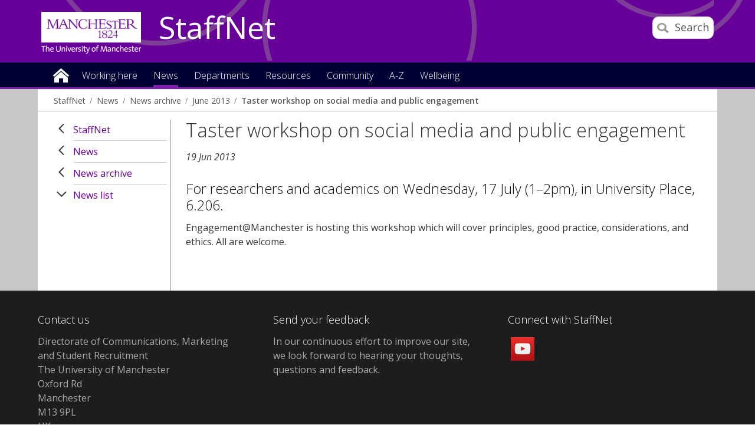

--- FILE ---
content_type: text/html
request_url: https://www.staffnet.manchester.ac.uk/news/archive/list/display/?id=10254&year=2013&month=06
body_size: 10277
content:

<!doctype html>
<!--[if lt IE 7]>		<html class="no-js ie6 ie lt-ie10 lt-ie9 lt-ie8 lt-ie7" lang="en"> <![endif]-->
<!--[if IE 7]>			<html class="no-js ie7 ie lt-ie10 lt-ie9 lt-ie8 gt-ie6" lang="en"> <![endif]-->
<!--[if IE 8]>			<html class="no-js ie8 ie lt-ie10 lt-ie9 gt-ie6 gt-ie7" lang="en"> <![endif]-->
<!--[if IE 9]>			<html class="no-js ie9 ie lt-ie10 gt-ie6 gt-ie7 gt-ie8 good-browser" lang="en"> <![endif]-->
<!--[if !IE ]><!-->		<html class="no-js not-ie gt-ie6 gt-ie7 gt-ie8 gt-ie9 good-browser" lang="en"> <!--<![endif]-->

	<head>

		<meta charset="utf-8">
		<meta http-equiv="X-UA-Compatible" content="IE=Edge,chrome=1">
		<meta name="viewport" content="width=device-width, initial-scale=1, minimum-scale=1">
		<meta class="swiftype" name="site-priority" data-type="integer" content="1" />
		<meta class="swiftype" name="type" data-type="enum" content="NewsStory" />
		<meta class="swiftype" name="boost" data-type="integer" content="5" />

		<meta name="pageID" content="259299" />
		<meta name="robots" content="noindex" />
		<link rel="stylesheet" href="https://assets.manchester.ac.uk/corporate/css/global16-staffnet.min.css" />
		<link rel="stylesheet" href="https://assets.manchester.ac.uk/corporate/css/modifications2.min.css" />
		<link rel="stylesheet" href="https://assets.manchester.ac.uk/corporate/css/left-menu-new.min.css" />
		<link rel="stylesheet" href="https://assets.manchester.ac.uk/corporate/css/devolved.min.css" />
		<link rel="stylesheet" href="https://assets.manchester.ac.uk/corporate/css/video-lazyload.css" />
		<link rel="stylesheet" href="https://assets.manchester.ac.uk/staffnet/css/custom-staffnet-common9.min.css" />
		<link rel="stylesheet" href="https://assets.manchester.ac.uk/staffnet/css/custom-staffnet-common.css" />
		<link rel="stylesheet" href="https://assets.manchester.ac.uk/staffnet/css/custom-staffnet.css" />
		<link rel="stylesheet" href="https://assets.manchester.ac.uk/corporate/css/cookie-banner-02.min.css" />
		<link rel="stylesheet" href="https://fonts.googleapis.com/css?family=Open+Sans:400,300,600" />
<!-- navigation object : CSS (Phase I) -->


		<script src="https://assets.manchester.ac.uk/corporate/js/libs/modernizr.custom.93099.js"></script>
                  
        

		<!--[if lt IE 9]>
			<script src="https://assets.manchester.ac.uk/corporate/js/libs/lessThanIE9.js"></script>
		<![endif]-->     

		<link rel="SHORTCUT ICON" href="https://www.manchester.ac.uk/medialibrary/images/corporate/favicon.ico" />

		<title>Taster workshop on social media and public engagement | StaffNet | The University of Manchester</title>

<!-- OneTrust Cookies Consent Notice start for manchester.ac.uk -->
<script type="text/javascript" src="https://cdn.cookielaw.org/consent/f6c06aa6-cac4-4104-8b3d-70b088ddfff6/OtAutoBlock.js"></script>
<script src="https://cdn.cookielaw.org/scripttemplates/otSDKStub.js" type="text/javascript" charset="UTF-8" data-domain-script="f6c06aa6-cac4-4104-8b3d-70b088ddfff6"></script>

<script type="text/javascript">
function OptanonWrapper(){let e=document.querySelector("body"),t=OnetrustActiveGroups.includes("C0002")?"granted":"denied",o="denied";if(OnetrustActiveGroups.includes("C0002")?function(){let e=Date.now(),i=setInterval(()=>{window.clarity?(clearInterval(i),window.clarity("consentv2",{ad_Storage:o,analytics_Storage:t})):Date.now()-e>5e3&&clearInterval(i)},1e3)}():window.clarity&&window.clarity("consentv2",{ad_Storage:o,analytics_Storage:t}),e.classList.contains("cookie-banner-active")&&!1===e.classList.contains("cookie-script-executed")){let i=document.querySelectorAll(".responsiveVideo iframe[class^='optanon-category-'], .videoWrapper iframe[class^='optanon-category-'], .videowrapper iframe[class^='optanon-category-'], .embed-container iframe[class^='optanon-category-'], .soundcloud-container iframe[class^='optanon-category-'], .embed-container-unibuddy-dashboard iframe[class^='optanon-category-'], .podomatic-container iframe[class*='optanon-category-'], .embed-container-autosize iframe[class^='optanon-category-'], .embed-container-facebook iframe[class^='optanon-category-'], .embed-container-yammer iframe[class^='optanon-category-'], .embed-container-spotify iframe[class^='optanon-category-']"),a=0;i.forEach(function(e){let t=e.getAttribute("data-src"),o,i;if(null!==t){t.includes("vimeo")?(o=" from Vimeo",i="video"):t.includes("video.manchester")?(o=" from The University of Manchester",i="video"):t.includes("soundcloud")?(o=" from SoundCloud",i="audio"):t.includes("youtube")?(o=" from YouTube",i="video"):t.includes("unibuddy")?(o=" from Unibuddy",i=""):t.includes("knightlab.com")?(o="",i="timeline"):t.includes("podomatic.com")?(o=" from Podomatic",i="audio"):t.includes("issuu.com")?(o=" from Issuu",i=""):t.includes("google.com/maps")?(o="",i="Google Maps"):t.includes("docs.google.com")?(o="",i="Google Docs"):t.includes("spotify.com")?(o=" from Spotify",i="audio"):t.includes("emarketing.manchester.ac.uk")?(o="",i="web form"):t.includes("formstack.com")?(o="",i="web form"):t.includes("clickdimensions.com")?(o="",i="web form"):t.includes("facebook.com")?(o=" from Facebook",i=""):t.includes("yammer.com")&&(o=" from Yammer",i=""),e.classList.add("cookie-warning-added"),e.parentNode.classList.add("with-cookie-warning"),e.setAttribute("data-cookiewarning","cookie-warning-iframe-"+a);let n=document.createElement("div");n.classList.add("cookie-warning"),n.id="cookie-warning-iframe-"+a,e.parentNode.insertBefore(n,e.parentNode.firstChild);let d=document.createElement("p");var c=document.createTextNode("This "+i+" content"+o+" is currently blocked due to your cookie preferences. It uses the following types of cookies:");d.appendChild(c),n.appendChild(d);let r=document.createElement("ul");if(n.appendChild(r),e.classList.value.includes("C0002")){let s=document.createElement("li"),l=document.createTextNode("Performance cookies");s.appendChild(l),r.appendChild(s)}if(e.classList.value.includes("C0003")){let p=document.createElement("li"),u=document.createTextNode("Functional cookies");p.appendChild(u),r.appendChild(p)}if(e.classList.value.includes("C0004")){let m=document.createElement("li"),f=document.createTextNode("Targeting cookies");m.appendChild(f),r.appendChild(m)}let h=document.createElement("p");var g=document.createTextNode("Please review your cookie preferences if you want to enable this content:");h.appendChild(g),n.appendChild(h);let k=document.createElement("p");n.appendChild(k);let C=document.createElement("button");C.classList.add("ot-sdk-show-settings"),C.id="ot-sdk-btn";let w=document.createTextNode("Cookie settings");C.appendChild(w),k.appendChild(C)}a++});let n=document.querySelectorAll(".twitterEmbed script[class^='optanon-category-'][type='text/plain'], .embed-container-twitter script[class^='optanon-category-'][type='text/plain'], #nav-twitter script[class^='optanon-category-'][type='text/plain']"),d=0;if(n.forEach(function(e){e.classList.add("cookie-warning-added"),e.setAttribute("data-cookiewarning","cookie-warning-twitter-"+d),e.parentNode.classList.add("with-cookie-warning");let t=document.createElement("div");t.classList.add("cookie-warning"),t.id="cookie-warning-twitter-"+d,e.parentNode.insertBefore(t,e.parentNode.firstChild);let o=document.createElement("p");var i=document.createTextNode("This content from X (Twitter) is currently blocked due to your cookie preferences. It uses the following types of cookies:");o.appendChild(i),t.appendChild(o);let a=document.createElement("ul");t.appendChild(a);let n=document.createElement("li"),c=document.createTextNode("Targeting cookies");n.appendChild(c),a.appendChild(n);let r=document.createElement("p");var s=document.createTextNode("Please review your cookie preferences if you want to enable this content:");r.appendChild(s),t.appendChild(r);let l=document.createElement("p");t.appendChild(l);let p=document.createElement("button");p.classList.add("ot-sdk-show-settings"),p.id="ot-sdk-btn";let u=document.createTextNode("Cookie settings");p.appendChild(u),l.appendChild(p),d++}),-1==OnetrustActiveGroups.indexOf(",C0003")||-1==OnetrustActiveGroups.indexOf(",C0004")){let c=document.querySelectorAll(".issuuembed"),r=0;c.forEach(function(e){e.classList.add("cookie-warning-added"),e.setAttribute("data-cookiewarning","cookie-warning-issuu-"+r),e.parentNode.classList.add("with-cookie-warning");let t=document.createElement("div");t.classList.add("cookie-warning"),t.id="cookie-warning-issuu-"+r,e.parentNode.insertBefore(t,e.parentNode.firstChild);let o=document.createElement("p");var i=document.createTextNode("This content from Issuu is currently blocked due to your cookie preferences. It uses the following types of cookies:");o.appendChild(i),t.appendChild(o);let a=document.createElement("ul");t.appendChild(a);let n=document.createElement("li"),d=document.createTextNode("Functional cookies");n.appendChild(d),a.appendChild(n);let c=document.createElement("li"),s=document.createTextNode("Targeting cookies");c.appendChild(s),a.appendChild(c);let l=document.createElement("p");var p=document.createTextNode("Please review your cookie preferences if you want to enable this content:");l.appendChild(p),t.appendChild(l);let u=document.createElement("p");t.appendChild(u);let m=document.createElement("button");m.classList.add("ot-sdk-show-settings"),m.id="ot-sdk-btn";let f=document.createTextNode("Cookie settings");m.appendChild(f),u.appendChild(m),r++})}if(-1==OnetrustActiveGroups.indexOf(",C0003")){let s=document.querySelectorAll(".embed-container.cincopa script[class^='optanon-category-'][type='text/plain']"),l=0;s.forEach(function(e){e.classList.add("cookie-warning-added"),e.setAttribute("data-cookiewarning","cookie-warning-cincopa-"+l),e.parentNode.classList.add("with-cookie-warning");let t=document.createElement("div");t.classList.add("cookie-warning"),t.id="cookie-warning-cincopa-"+l,e.parentNode.insertBefore(t,e.parentNode.firstChild);let o=document.createElement("p");var i=document.createTextNode("This content from Cincopa is currently blocked due to your cookie preferences. It uses the following types of cookies:");o.appendChild(i),t.appendChild(o);let a=document.createElement("ul");t.appendChild(a);let n=document.createElement("li"),d=document.createTextNode("Functional cookies");n.appendChild(d),a.appendChild(n);let c=document.createElement("p");var r=document.createTextNode("Please review your cookie preferences if you want to enable this content:");c.appendChild(r),t.appendChild(c);let s=document.createElement("p");t.appendChild(s);let p=document.createElement("button");p.classList.add("ot-sdk-show-settings"),p.id="ot-sdk-btn";let u=document.createTextNode("Cookie settings");p.appendChild(u),s.appendChild(p),l++})}e.classList.add("cookie-script-executed")}OneTrust.OnConsentChanged(function(){$(".cookie-warning-added").each(function(){var e=$(this);if(e.is("script")){var t=e.attr("type");("text/javascript"==t||void 0===t)&&($("#"+e.data("cookiewarning")).remove(),e.parent().removeClass("with-cookie-warning"))}else if(e.is("iframe")){var o=e.attr("src");void 0!==o&&!1!==o&&($("#"+e.data("cookiewarning")).remove(),e.parent().removeClass("with-cookie-warning"))}else e.is("div")&&e.hasClass("issuuembed")&&OnetrustActiveGroups.indexOf(",C0003")>-1&&OnetrustActiveGroups.indexOf(",C0004")>-1&&($("#"+e.data("cookiewarning")).remove(),e.parent().removeClass("with-cookie-warning"))})})}
</script>
<!-- OneTrust Cookies Consent Notice end for manchester.ac.uk -->

	</head>
	<body class="inner cookie-banner-active" itemscope itemtype="https://schema.org/WebPage">

		<div id="skipnav"><a href="#navigation" class="screenreader">Skip to navigation</a> <span class="screenreader">|</span> <a href="#content" class="screenreader">Skip to main content</a> <span class="screenreader">|</span> <a href="#footer" class="screenreader">Skip to footer</a></div>

<!-- Google Tag Manager -->
<noscript><iframe src="https://www.googletagmanager.com/ns.html?id=GTM-T4K5F6"
height="0" width="0" style="display:none;visibility:hidden"></iframe></noscript>
<script>(function(w,d,s,l,i){w[l]=w[l]||[];w[l].push({'gtm.start':
new Date().getTime(),event:'gtm.js'});var f=d.getElementsByTagName(s)[0],
j=d.createElement(s),dl=l!='dataLayer'?'&l='+l:'';j.async=true;j.src=
'https://www.googletagmanager.com/gtm.js?id='+i+dl;f.parentNode.insertBefore(j,f);
})(window,document,'script','dataLayer','GTM-T4K5F6');</script>
<!-- End Google Tag Manager -->

		<div class="secondMenuBar">
			<a class="mobile-menu-icon" href="#"><img src="https://assets.manchester.ac.uk/corporate/images/design/icon-menu.gif" width="25" height="20" alt="Menu" /></a>
		</div>		
		<div id="divBar"></div>

		<!--Page Wrapper-->
		<div class="pageWrapper">
		
			<!--Header Container-->
			<header class="headerContainer" data-swiftype-index="false">
				
				<!--Header Content-->
				<div class="headerContent clearfix">
                
         

					<div class="mainLogo" itemscope itemtype="https://schema.org/Organization">
                                          <a href="http://www.manchester.ac.uk" id="logolink" itemprop="url"><img src="https://assets.manchester.ac.uk/corporate/images/design/logo-university-of-manchester-allwhite.png" width="206" height="86" alt="The University of Manchester" id="logo" itemprop="logo" /></a>
					</div>			

					<!--Mobile Menu Icon-->
					
					<a class="search-icon" href="/search/"><img src="https://assets.manchester.ac.uk/corporate/images/design/icon-search-mobile.png" width="20" height="20" alt="Search the University of Manchester site" /><span>Search</span></a>
					<a class="mobile-menu-icon" href="#"><img src="https://assets.manchester.ac.uk/corporate/images/design/icon-menu-white.gif" width="25" height="20" alt="Menu" /></a>
					<a href="/" class="home-link">StaffNet</a>

					<div class="search-options">

						<div class="row">

							<div class="searchContainer2">
								<form method="get" action="/search/" class="autocomplete gsa-autocomplete">

									<div class="searchInputWrapper2">
										<label for="searchBox" class="offScreen">Search text</label>
										<input type="text" id="searchBox" name="q" class="q" value="" placeholder="Search StaffNet" /><input type="submit" value="Search" />
									</div>
<!--
									<div class="searchFilterWrapper2">
										<legend class="screenreader">Search type</legend>
										<label for="webFilter" class="label"><input type="radio" id="webFilter" name="searchFilter" class="searchFilter" value="website" checked="checked" />All StaffNet</label>
										<label for="staffFilter" class="label"><input type="radio" id="staffFilter" name="searchFilter" class="searchFilter" value="staff" />Staff directory</label>
									</div>
-->
								</form>
							</div>
						</div>
					</div>

				</div><!--END Header Content--> 

<!-- Announcement content type -->

				<!--Primary Nav Megamenu include starts-->
				<nav class="primaryNav showAtDesktop" id="navigation" data-menutype="Mega" aria-label="Site menu">
					<ul class="megaMenu clickOut clearfix">
						<li class="menuItem homeItem">
							<a class="home" href="/">Home</a>
						</li>
<li class="menuItem">
<a class="megaLink" href="/working-here/">Working here</a>
<div class="megaContent">
<div class="row">
<div class="megaSubPanel">
<p>Starting and leaving</p>
<ul>
<li><a href="/people/new-staff/">New starters</a></li>
<li><a href="/people/current-staff/leaving-the-university/">Leaving the University</a></li>
</ul>
<p>About me</p>
<ul>
<li><a href="/people/current-staff/employee-self-service/personal-details/">Address and contact details</a></li>
<li><a href="/people/current-staff/employee-self-service/personal-details/">Bank account details</a></li>
<li><a href="/people/current-staff/employee-self-service/personal-details/">Emergency contact details</a></li>
<li><a href="/people/current-staff/employee-self-service/personal-details/">Equality, Diversity and Inclusion details</a></li>
<li><a href="/people/current-staff/employee-self-service/hesa-details/">HESA details</a></li>
<li><a href="https://directory.manchester.ac.uk/advanced.php?action=invisible&amp;form_input=Submit">Entry on the online directory</a></li>
<li><a href="/people/new-staff/first-day-essentials/">Staff cards</a></li>
</ul>
</div>
<div class="megaSubPanel">
<p>Money</p>
<ul>
<li><a href="https://www.staffnet.manchester.ac.uk/people-and-od/benefits/">Benefits</a></li>
<li><a href="https://www.staffnet.manchester.ac.uk/people-and-od/benefits/saving-money/">Financial wellbeing</a></li>
<li><a href="/people/current-staff/pay-conditions/expenses/">Expenses</a></li>
<li><a href="/people/current-staff/pay-conditions/overtime-claims/">Overtime</a></li>
<li><a href="/people/current-staff/pay-conditions/pay-scales/">Pay scales</a></li>
<li><a href="https://www.staffnet.manchester.ac.uk/people-and-od/current-staff/employee-self-service/my-pay/">Payslips&nbsp;and P60s</a></li>
<li><a href="/people/pensions/">Pensions</a></li>
<li>Season tickets</li>
<li>Workplace giving</li>
</ul>
</div>
<div class="megaSubPanel">
<p><a href="/wellbeing/">Wellbeing</a></p>
<ul>
<li><a href="http://www.counsellingservice.manchester.ac.uk/">Counselling</a></li>
<li><a href="http://www.staffnet.manchester.ac.uk/personalsupport/disabled-staff/">Disabled staff support</a></li>
<li><a href="https://www.staffnet.manchester.ac.uk/wellbeing/mental-health/mental-health/employee-assistance-programme/">Employee Assistance Programme</a></li>
<li><a href="https://www.staffnet.manchester.ac.uk/people-and-od/benefits/saving-money/">Financial wellbeing</a></li>
<li><a href="http://www.healthandsafety.manchester.ac.uk/toolkits/firstaid/">First&nbsp;aiders</a></li>
<li>Harassment advisors</li>
<li><a href="https://www.staffnet.manchester.ac.uk/people-and-od/current-staff/health-wellbeing/mediation/">Mediation</a></li>
<li><a href="http://www.occhealth.manchester.ac.uk/">Occupational health</a></li>
<li>Religion</li>
<li><a href="http://www.healthandsafety.manchester.ac.uk/">Report accident</a></li>
<li><a href="http://www.estates.manchester.ac.uk/services/security/">Security</a></li>
<li><a href="/people/benefits/staff-support/trade-unions/">Trade unions</a></li>
</ul>
</div>
<div class="megaSubPanel">
<p>Working hours and leave</p>
<ul>
<li><a href="/people/current-staff/leave-working-arrangements/annual-leave/">Annual leave</a></li>
<li><a href="/people/current-staff/leave-working-arrangements/bank-holidays-closure-days/">Bank holidays</a></li>
<li><a href="/people/current-staff/parents-carers/career-break/">Career break</a></li>
<li><a href="/people/current-staff/leave-working-arrangements/bank-holidays-closure-days/">Closure dates</a></li>
<li><a href="/people/current-staff/parents-carers/">Family-friendly leave</a></li>
<li><a href="/people/current-staff/leave-working-arrangements/flexible-working/">Flexible working</a></li>
<li><a href="/people/current-staff/leave-working-arrangements/public-service-leave/">Public service leave</a></li>
<li><a href="/people/current-staff/health-wellbeing/sickness-absence/">Sickness absence</a></li>
<li><a href="/people/current-staff/leave-working-arrangements/special-leave/">Special leave</a></li>
</ul>
</div>
<div class="megaSubPanel">
<p>Benefits and rewards</p>
<ul>
<li><a href="/people/benefits/recognition/rewarding-exceptional-performance/">Rewarding exceptional performance</a></li>
<li><a href="https://www.staffnet.manchester.ac.uk/human-resources/benefits/recognition/thank-you-scheme/">Say thank you</a></li>
<li><a href="/people/benefits/">Reward</a></li>
</ul>
<p>Learning and development</p>
<ul>
<li><a href="/talent-development/">Book a course</a></li>
<li>Performance and development review</li>
</ul>
</div>
</div>
</div>
</li>
<li class="menuItem">
<a class="megaLink currentBranch" href="/news/">News</a>
</li>
<li class="menuItem">
<a class="megaLink" href="/departments/">Departments</a>
<div class="megaContent">
<div class="row">
<div class="megaSubPanel">
<p>Professional Services</p>
<ul>
<li><a href="/dcmsr/">Communications, Marketing and Student Recruitment</a></li>
<li><a href="/compliance-and-risk/">Compliance and Risk Office</a></li>
<li><a href="https://www.manchester.ac.uk/connect/alumni/">Development and Alumni Relations</a></li>
<li><a href="/governance/">Governance office</a></li>
<li><a href="https://www.staffnet.manchester.ac.uk/equality-diversity-inclusion/">Equality, Diversity and Inclusion</a></li>
<li><a href="http://www.estates.manchester.ac.uk/">Estates and Facilities</a></li>
<li><a href="/finance/">Finance</a></li>
<li><a href="https://www.itservices.manchester.ac.uk/">IT Services</a></li>
<li><a href="/talent-development/">Talent Development</a></li>
<li><a href="/legal-affairs/">Legal Affairs</a></li>
<li><a href="/library/">Library</a></li>
<li><a href="/people/">People</a></li>
</ul>
</div>
<div class="megaSubPanel">
<p>Professional Services</p>
<ul>
<li><a href="/planning/">Planning</a></li>
<li><a href="/president-and-vc/">President and Vice-Chancellor</a></li>
<li><a href="/procurement/">Procurement</a></li>
<li><a href="/ps/">Professional Services</a></li>
<li><a href="/ps/structure/registrar/">Registrar, Secretary and COO</a></li>
<li><a href="/rbe/">Research and Business Engagement</a></li>
<li><a href="http://www.socialresponsibility.manchester.ac.uk/">Social Responsibility</a></li>
<li><a href="https://www.staffnet.manchester.ac.uk/dse/">Student Experience</a></li>
<li><a href="/tlso/">Teaching Learning Support Office</a></li>
<li><a href="/history-and-heritage/">University History and Heritage office</a></li>
</ul>
</div>
<div class="megaSubPanel">
<p>Humanities</p>
<ul>
<li><a href="/humanities/">Faculty intranet</a></li>
<li><a href="/salc/">Arts, Languages and Cultures</a></li>
<li><a href="/seed/">Environment, Education and Development</a></li>
<li><a href="/social-sciences/">Law</a></li>
<li><a href="/social-sciences/">Social Sciences</a></li>
<li><a href="/ambs/">Alliance Manchester Business School</a></li>
</ul>
<p>Biology, medicine and health</p>
<ul>
<li><a href="/bmh/">Faculty&nbsp;intranet</a></li>
</ul>
<p>Other departments</p>
<ul>
<li><a href="/royce/">Henry Royce Institute</a></li>
<li><a href="https://www.graphene.manchester.ac.uk/ngi/">National Graphene Institute</a></li>
<li><a title="Unit M" href="https://www.unit-m.co.uk/">Unit M</a></li>
<li><a title="UoM Innovation Factory" href="https://www.uominnovationfactory.com/">UoM Innovation Factory</a></li>
</ul>
</div>
<div class="megaSubPanel">
<p>Science and engineering</p>
<ul>
<li><a href="/fse/">Faculty</a></li>
<li><a href="http://ssnet.ceas.manchester.ac.uk/">Chemical Engineering</a></li>
<li><a href="https://livemanchesterac.sharepoint.com/sites/UoM-FSE-SNS-Chem?OR=Teams-HL&amp;CT=1669640170972">Chemistry</a></li>
<li><a title="Civil Engineering and Management" href="https://www.se.manchester.ac.uk/cem/">Civil Engineering and Management</a></li>
<li><a href="http://staffnet.cs.manchester.ac.uk/">Computer Science</a></li>
<li><a href="/ees/">Earth and Environmental Sciences</a></li>
<li><a href="http://www.eee.manchester.ac.uk/">Electrical and Electronic Engineering</a></li>
<li><a href="/materials/">Materials</a></li>
<li><a href="http://intranet.maths.manchester.ac.uk/">Mathematics</a></li>
<li><a title="Mechanical and Aerospace Engineering" href="https://www.se.manchester.ac.uk/mae/">Mechanical and Aerospace Engineering</a></li>
<li><a href="/physics-and-astronomy/">Physics and Astronomy</a></li>
</ul>
</div>
<div class="megaSubPanel">
<p>Cultural Institutions</p>
<ul>
<li><a href="http://www.jodrellbank.net/">Jodrell Bank Discovery Centre</a></li>
<li><a href="http://www.museum.manchester.ac.uk/">Manchester Museum</a></li>
<li><a href="http://www.manchesteruniversitypress.co.uk/">Manchester University Press</a></li>
<li><a href="http://www.whitworth.manchester.ac.uk/">The Whitworth</a></li>
</ul>
</div>
</div>
</div>
</li>
<li class="menuItem">
<a class="megaLink" href="/resources/">Resources</a>
<div class="megaContent">
<div class="row">
<div class="megaSubPanel">
<p>How to book</p>
<ul>
<li><a href="https://www.staffnet.manchester.ac.uk/people-and-od/current-staff/leave-working-arrangements/annual-leave/">Annual leave</a></li>
<li><a href="http://estatesandfacilities.ds.man.ac.uk/avbooking/Technician/default.asp">AV equipment</a></li>
<li><a href="http://www.estates.manchester.ac.uk/services/mediaservices/">AV technician</a></li>
<li><a href="http://www.chancellorscollection.co.uk/">Food/drink for a meeting</a></li>
<li><a href="http://www.estates.manchester.ac.uk/services/centralteachingspaces/ourservices/roombooking/">Meeting rooms</a></li>
<li><a href="http://www.estates.manchester.ac.uk/services/centralteachingspaces/ourservices/roombooking">Teaching rooms</a></li>
<li><a href="/resources/how-to-book-/">More</a></li>
</ul>
<p>How to change</p>
<ul>
<li><a href="https://www.staffnet.manchester.ac.uk/people-and-od/current-staff/employee-self-service/">Personal details through MyView</a></li>
</ul>
</div>
<div class="megaSubPanel">
<p>How to join</p>
<ul>
<li><a href="http://umbug.manchester.ac.uk/">Bike user group</a></li>
<li><a href="http://www.sustainability.manchester.ac.uk/travel/staff/running/">Run commute group</a></li>
<li>Staff networks</li>
<li><a href="/resources/how-to-join-/">More</a></li>
</ul>
<p>How to access</p>
<ul>
<li><a href="https://online.manchester.ac.uk/">Blackboard</a></li>
<li><a href="https://studentadmin.manchester.ac.uk/CSPROD/signon.html">Campus Solutions</a></li>
<li><a href="https://www.itservices.manchester.ac.uk/email/staffemail/access/owa/">Email (Outlook Web Access)</a></li>
<li><a href="https://app.manchester.ac.uk/eprog/">eProg</a></li>
<li><a href="https://pure.manchester.ac.uk/">Pure (research publications)</a></li>
<li><a href="https://www.staffnet.manchester.ac.uk/people-and-od/current-staff/pay-conditions/myview/">MyView</a></li>
<li><a href="/resources/how-to-access/">More</a></li>
</ul>
</div>
<div class="megaSubPanel">
<p>How to report</p>
<ul>
<li><a href="http://www.healthandsafety.manchester.ac.uk/toolkits/firstaid/">Accident/injury</a></li>
<li><a href="http://estatesandfacilities.ds.man.ac.uk/BusinessUnits/Helpdesk/NewRequest.asp">Building faults/repairs</a></li>
<li><a title="Report &amp; Support" href="https://www.reportandsupport.manchester.ac.uk/">Bullying</a></li>
<li><a href="http://www.estates.manchester.ac.uk/services/security/">Burglary</a></li>
<li><a href="http://www.dataprotection.manchester.ac.uk/howdoi/reportadataprotectionincident/">Data incidents</a></li>
<li><a title="Report and Support" href="https://www.reportandsupport.manchester.ac.uk/">Harassment</a></li>
<li><a href="http://www.itservices.manchester.ac.uk/help/">IT fault</a></li>
<li><a href="/resources/how-to-report/">More</a></li>
</ul>
<p>How to get</p>
<ul>
<li><a href="http://www.estates.manchester.ac.uk/services/operationalservices/carparking/staffparking/">Car parking space</a></li>
<li><a href="/people/benefits/childcare/childcare-vouchers/">Childcare vouchers</a></li>
<li><a href="/people/new-staff/first-day-essentials/">New staff card</a></li>
<li><a title="Travel to work" href="https://www.staffnet.manchester.ac.uk/people/benefits/travel-to-work/">Season ticket loan</a></li>
<li><a href="https://www.staffnet.manchester.ac.uk/brand/visual-identity/guidelines/stationery/">Stationery</a></li>
<li><a href="http://www.healthandsafety.manchester.ac.uk/toolkits/dse/">Workstation assessment</a></li>
<li><a href="/resources/how-to-get-/">More</a></li>
</ul>
</div>
<div class="megaSubPanel">
<p>How to find</p>
<ul>
<li><a href="http://www.manchester.ac.uk/discover/maps/interactive-map/">Buildings</a></li>
<li><a href="http://www.estates.manchester.ac.uk/services/security/">Campus security</a></li>
<li><a href="https://livemanchesterac.sharepoint.com/sites/UOM-SEP-SRM">Campus Solutions Student Records Training</a></li>
<li><a href="http://www.healthandsafety.manchester.ac.uk/toolkits/firstaid/">First aiders</a></li>
<li><a href="http://www.foodoncampus.manchester.ac.uk/find-us/">Food outlets</a></li>
<li><a href="https://www.uom-giftshop.co.uk/">Gift Shop</a></li>
<li><a href="http://www.healthandsafety.manchester.ac.uk//index.htm">Health and Safety</a></li>
<li><a href="http://www.occhealth.manchester.ac.uk/">Occupational health</a></li>
<li><a href="/resources/how-to-find/">More</a></li>
</ul>
<p>How to download</p>
<ul>
<li><a href="http://www.brand.manchester.ac.uk/visual-identity/typography/">Fonts</a></li>
<li><a href="https://www.ims.manchester.ac.uk/libraryhome.tlx">Images</a></li>
<li><a href="http://www.brand.manchester.ac.uk/visual-identity/logo/">Logos</a></li>
<li><a href="http://www.itservices.manchester.ac.uk/software/">Software</a></li>
<li><a href="/resources/how-to-download/">More</a></li>
</ul>
</div>
<div class="megaSubPanel">
<p>How to submit</p>
<ul>
<li><a href="http://documents.manchester.ac.uk/submitinfo.aspx">Documents</a></li>
<li><a href="/people/current-staff/pay-conditions/expenses/">Expenses</a></li>
<li><a href="http://www.itservices.manchester.ac.uk/help/">IT fault</a></li>
<li><a href="http://themarketplace.staffnet.manchester.ac.uk/add_item.aspx">Marketplace items</a></li>
<li><a href="mailto:uninews@manchester.ac.uk">News article</a></li>
<li><a href="/people/current-staff/pay-conditions/overtime-claims/">Overtime Rates and Claims</a></li>
<li><a href="/resources/how-to-submit/">More</a></li>
</ul>
<p>How to promote your research</p>
<ul>
<li><a href="/promoting-your-research/">Promoting your research</a></li>
<li><a href="/promoting-your-research/research-visibility-checklist/">Research Visibility Checklist</a></li>
</ul>
</div>
</div>
</div>
</li>
<li class="menuItem">
<a class="megaLink" href="/community/">Community</a>
<div class="megaContent">
<div class="row">
<div class="megaSubPanel">
<p>Get involved</p>
<ul>
<li>Athena Swan champion</li>
<li><a href="http://www.socialresponsibility.manchester.ac.uk/strategic-priorities/responsible-processes/dementia-friends/">Dementia Friends&nbsp;champion</a></li>
<li><a href="https://www.staffnet.manchester.ac.uk/staff-learning-and-development/learning-pathways/coaching-mentoring-and-cop/mentoring/">Mentoring colleagues</a></li>
<li><a href="http://www.museum.manchester.ac.uk/about/getinvolved/volunteer/">Museum volunteers</a></li>
<li><a href="http://www.staffnet.manchester.ac.uk/volunteering/">Research volunteers</a></li>
<li><a href="http://www.staffnet.manchester.ac.uk/umsgi/">School governors</a></li>
<li><a href="http://www.sport.manchester.ac.uk/volunteering/">Sports Volunteers Scheme</a></li>
</ul>
</div>
<div class="megaSubPanel">
<p>Network groups</p>
<ul>
<li><a href="/equality-diversity-inclusion/staff-networks/bame-staff-network/">Black and minority ethnic staff</a></li>
<li><a href="/equality-diversity-inclusion/staff-networks/other-groups/">Christian staff</a></li>
<li><a href="/equality-diversity-inclusion/staff-networks/disabled-staff-network/">Disabled staff</a></li>
<li><a href="/equality-diversity-inclusion/staff-networks/other-groups/">International staff</a></li>
<li><a href="/equality-diversity-inclusion/staff-networks/beeproud/">LGBT</a></li>
<li>Retirement peer support</li>
<li><a href="/community/network-groups/">More</a></li>
</ul>
</div>
<div class="megaSubPanel">
<p>Societies and clubs</p>
<ul>
<li>Busy Bees Women's Institute (WI)</li>
<li><a href="/community/societiesandclubs/in-stitches/">In Stitches</a></li>
<li><a href="/community/staff-sport/">Staff Sport</a></li>
<li><a href="/community/societiesandclubs/umsa/">UMSA (Staff Association)</a></li>
<li><a href="http://umbug.manchester.ac.uk/">University Bike Users Group (UMBUG)</a></li>
</ul>
</div>
<div class="megaSubPanel">
<p>Health and fitness</p>
<ul>
<li>Cycle to work</li>
<li><a href="http://www.healthandsafety.manchester.ac.uk/toolkits/firstaid/">First aid</a></li>
<li><a href="https://www.sport.manchester.ac.uk/sport-and-activity/fitness-classes/">Fitness classes</a></li>
<li><a href="http://www.staffnet.manchester.ac.uk/human-resources/benefits/mcr-strollers/">MCR strollers</a></li>
<li><a href="http://www.occhealth.manchester.ac.uk/">Occupational health</a></li>
<li><a href="https://www.staffnet.manchester.ac.uk/wellbeing/physical-and-social/umrun/">UMRUN</a></li>
<li><a href="https://www.staffnet.manchester.ac.uk/wellbeing/">Wellbeing</a></li>
</ul>
</div>
<div class="megaSubPanel">
<p>Sustainability</p>
<ul><!--<li><a href="http://www.estates.manchester.ac.uk/services/es/biodiversity/">Biodiversity Working Group</a></li>-->
<li><a href="http://www.sustainability.manchester.ac.uk/travel/staff/">Sustainable travel</a></li>
<li><a href="http://www.sustainability.manchester.ac.uk/get-involved/staff/team-actions/">Team Actions</a></li>
<li><a href="http://www.sustainability.manchester.ac.uk/labs/">Lean Labs Working Group</a></li>
<li><a href="http://www.estates.manchester.ac.uk/services/operationalservices/envsvcs/waste/">Recycling</a></li>
</ul>
</div>
</div>
</div>
</li>
<li class="menuItem">
<a class="megaLink" href="/a-z/">A-Z</a>
</li>
<li class="menuItem">
<a class="megaLink" href="/wellbeing/">Wellbeing</a>
</li>
							
                                                  
                            
                            
						</ul>
                                          
						
					</nav>
					<!--END Primary Nav megamenu include ends-->

				    
				
			</header>
			<!--END Header Container-->			
            	
			<!--Content Container-->
			<article class="contentContainer">
                          
                          
                          
                          <!-- Breadcrumb -->
				<nav class="row breadcrumbNav showAtDesktop" data-menutype="Breadcrumbs" aria-label="Breadcrumb">

				<!-- navigation object : Breadcrumbs -->
<!-- <ul itemprop="breadcrumb"><li><a href="/">StaffNet</a></li><li><a href="/news/">News</a></li><li><a href="/news/archive/">News archive</a></li><li><a href="/news/archive/list/">News list</a></li><li><a href="/news/archive/list/display/">News item</a></li></ul> -->
					<ul itemprop="breadcrumb"><li><a href="/">StaffNet</a></li><li><a href="/news/">News</a></li><li><a href="/news/archive/">News archive</a></li><li><a href="../?year=2013&month=06">June 2013</a></li><li><a href="?id=10254&year=2013&month=06">Taster workshop on social media and public engagement</a></li></ul>

                          	</nav>
				<!--END Breadcrumb-->
                          
                
				<div class="row tripleVertPadding  contentContainer--shadow">
                                  
                                  <!--Left Menu Container-->
                                  <aside class="leftMenuContainer showAtDesktop">

<!--						<p class="navTitle"><a href="/discover/">Discover</a></p>-->

						<nav class="primaryLeftNavNew" data-menutype="Left" aria-label="Section menu">
                                                  
                                                 
                          
                                                  
<ul><li class="breadcrumbItem"><a href="http://www.staffnet.manchester.ac.uk">StaffNet</a></li>
<li class="breadcrumbItem"><a href="/news/">News</a></li>
<li class="breadcrumbItem"><a href="/news/archive/">News archive</a></li>
<li class="sectionHeader"><a href="/news/archive/list/">News list</a>

</li>
</ul>
                                              

						</nav>

					</aside>
					<!--END Left Menu Container-->
                                  
					<!--One Col Container-->
					<section class="oneColLayoutContainer">

					<!--Main Content Container-->
					<article class="mainContentContainer" data-swiftype-name="body" data-swiftype-type="text" id="content">
<h1>Taster workshop on social media and public engagement</h1>
<p><em>19 Jun 2013</em></p>
<h2 data-swiftype-name="news_story_summary" data-swiftype-type="text">For researchers and academics on Wednesday, 17 July (1&#8211;2pm), in University Place, 6.206.</h2>
<p>Engagement@Manchester is hosting this&#160;workshop&#160;which will cover principles, good practice, considerations, and ethics.&#160;All are welcome.</p><p>&#160;&#160;&#160;&#160;</p>
</article>
						<!--END Main Content Container-->
				
					</section>
					<!--END One Col Container-->

				</div>


			</article>

			<!--Footer Container-->
			<footer class="footerContainer" id="footer" data-swiftype-index="false">
							
				<div class="row tripleVertPadding">
					<div class="fourcol halfSizeUntilLargeMobile">
						<h2 class="h2Small">Contact us</h2>
						<address><a href="https://www.manchester.ac.uk/discover/maps/interactive-map/?id=46">Directorate of Communications, Marketing and Student Recruitment<br />The University of Manchester<br />Oxford Rd<br />Manchester<br />M13 9PL<br />UK</a></address>
					</div>
					
					<div class="fourcol halfSizeUntilLargeMobile lastAtMobile">
						<h2 class="h2Small">Send your feedback</h2>
						<address>In our continuous effort to improve our site, <a href="mailto:staffnet@manchester.ac.uk">we look forward to hearing your thoughts, questions and feedback</a>.</address>
					</div>
					
					<div class="fourcol last">
						<h2 class="h2Small">Connect with StaffNet</h2>
						<ul class="inlineList footer-socialIcons">
							<li>
								<a href="https://www.youtube.com/playlist?list=PLCOlTiiMQ6FwPaO6hLWQicDnAdUxiXlmW">
									<img class="lazy" src="[data-uri]" width="40" height="40" data-original="https://assets.manchester.ac.uk/phase1/templates/images/icon-youtube-50.png" alt="YouTube page for StaffNet" />
									<noscript><img src="https://assets.manchester.ac.uk/phase1/templates/images/icon-youtube-50.png" width="40" height="40" alt="YouTube page for StaffNet" /></noscript>
								</a>
							</li>
						</ul>						
					</div>
				</div>
				
				<hr />
					
				<div class="row singleVertPadding">
					<div class="twelvecol">
						<ul class="inlineList" id="footer-links">
														<li><a href="https://www.manchester.ac.uk/disclaimer/">Disclaimer</a></li>
							<li><a href="https://www.manchester.ac.uk/discover/privacy-information/data-protection/">Data Protection</a></li>
							<li><a href="https://www.manchester.ac.uk/copyright/">Copyright notice</a></li>
							<li><a href="https://www.staffnet.manchester.ac.uk/web-accessibility/">Web accessibility</a></li>
							<li><a href="https://www.manchester.ac.uk/discover/privacy-information/freedom-information/">Freedom of information</a></li>
							<li><a href="https://www.manchester.ac.uk/discover/governance/charitable-status/">Charitable status</a></li>
							<li><span>Royal Charter Number: RC000797</span></li>
						</ul>
					</div>
				</div>
				
			</footer>
			<!--END Footer Container-->

		</div>

		<div class="closeOverlay"></div>


<div id="mobile-menu-container">
  
  <ul><li class="breadcrumbItem"><a href="http://www.staffnet.manchester.ac.uk">StaffNet</a></li>
<li class="breadcrumbItem"><a href="/news/">News</a></li>
<li class="breadcrumbItem"><a href="/news/archive/">News archive</a></li>
<li class="sectionHeader"><a href="/news/archive/list/">News list</a>

</li>
</ul>
  

  

</div>






		<script>window.jQuery || document.write('<script src="https://assets.manchester.ac.uk/corporate/js/libs/jquery-1.11.0.min.js"><\/script>')</script>

		<!--[if gt IE 8]>
			<script src="https://assets.manchester.ac.uk/corporate/js/iscroll.js"></script>
		<![endif]-->

		<!--[if !IE ]><!-->
			<script src="https://assets.manchester.ac.uk/corporate/js/iscroll.js"></script>
		<!--<![endif]-->

		<script src="https://assets.manchester.ac.uk/corporate/js/libs/global-plugins2.js"></script>
		<script src="https://assets.manchester.ac.uk/corporate/js/global31.2-staffnet.js"></script>
		<script src="https://assets.manchester.ac.uk/corporate/js/mobile-menu-breadcrumbs.js"></script>
		<script src="https://assets.manchester.ac.uk/staffnet/js/search-function.js"></script>
		<script src="https://assets.manchester.ac.uk/staffnet/js/ButtonExpand.js"></script>
		<script src="https://assets.manchester.ac.uk/corporate/js/mega-menu-keyboard-01.min.js"></script>

<script>
jQuery(document).ready(function() {
	jQuery('.tabs .tab-links a').on('click', function(e) {
		var currentAttrValue = jQuery(this).attr('href');

		// Show/Hide Tabs
		jQuery('.tabs ' + currentAttrValue).show().siblings().hide();

		// Change/remove current tab to active
		jQuery(this).parent('li').addClass('active').siblings().removeClass('active');
 
		e.preventDefault();
	});
});
</script>

<!-- navigation object : Footer JavaScript (Phase I) -->


		<script>$(document).ready(function(){if($("body").hasClass("cookie-banner-active"))$(".embed-container-twitter script:not([class^='optanon-category-'][type='text/plain'])").each(function(){$(this).addClass("optanon-category-C0004").attr("type","text/plain")}),$(".embed-container.videoportal iframe[src*='video.manchester.ac.uk']").each(function(){$(this).attr("data-src",$(this).attr("src")).attr("class","optanon-category-C0002").removeAttr("src")}),$("p iframe[data-src*='video.manchester.ac.uk']").each(function(){$(this).unwrap().wrap('<div class="embed-container videoportal"></div>')}),$("p iframe[data-src*='vimeo.com'], .embed-container iframe[data-src*='vimeo.com']").each(function(){$(this).unwrap().wrap('<div class="embed-container"></div>')}),$("iframe[src*='soundcloud.com']").each(function(){$(this).attr("data-src",$(this).attr("src")).attr("class","optanon-category-C0004").removeAttr("src").wrap('<div class="soundcloud-container"></div>')}),$("p iframe[src*='cdn.knightlab.com']").each(function(){$(this).attr("data-src",$(this).attr("src")).attr("class","optanon-category-C0003").removeAttr("src").unwrap().wrap('<div class="knightlab-timeline-container"></div>')});else{let t=document.querySelectorAll("script[class^='optanon-category-'][type='text/plain']");t.forEach(function(t){let a=t.getAttribute("src"),e=t.textContent,r=t.parentNode;var c=document.createElement("script");if(null!==a)c.src=a,c.classList.add("cookie-banner-prep"),r.appendChild(c);else{var n=document.createTextNode(e);c.appendChild(n),c.classList.add("cookie-banner-prep"),r.appendChild(c)}t.remove()});let a=document.querySelectorAll("iframe[class^='optanon-category-'][data-src]");a.forEach(function(t){t.setAttribute("src",t.getAttribute("data-src")),t.removeAttribute("data-src")})}});</script>

	</body>

</html>

--- FILE ---
content_type: text/css
request_url: https://assets.manchester.ac.uk/staffnet/css/custom-staffnet.css
body_size: 1342
content:
/* CSS Document */
	/*megamenus*/
.no-touch .primaryNav ul.megaMenu li.menuItem.hover a.megaLink { background:none; color:#ffffff;  text-decoration:none; position:relative;}
.no-js .no-touch .primaryNav ul.megaMenu li.menuItem:hover .megaContent, .no-touch .primaryNav ul.megaMenu li.menuItem.hover .megaContent, .touch .primaryNav ul.megaMenu li.menuItem.active .megaContent {top:150px;}
.megaContent {color:#ffffff; background-color:#000033; left:0;width:100%; margin-top:0; border:0; padding-bottom: 15px;padding-left: 15px;
	}
	
	/*-webkit-box-shadow: none;
	-moz-box-shadow: none;
	box-shadow: none; 
-ms-filter: progid:DXImageTransform.Microsoft.Alpha(Opacity=80); filter: alpha(opacity=80); opacity:0.80*/

.primaryNav ul.megaMenu li.menuItem a.megaLink.currentBranch { color:#fff; border-bottom: 4px #7b22aa solid; }
.no-touch .primaryNav ul.megaMenu li.menuItem.hover a.megaLink.currentBranch { color:#fff; border-bottom: 4px #7b22aa solid; }


.no-touch .primaryNav ul.megaMenu li.menuItem.hover a.megaLink { background-color:#cccccc; color:#ffffff;  text-decoration:none; position:relative; border-radius:10px 10px 0 0; border-bottom:4px #7b22aa solid;}

.megaContent p { font-size: 1.1em; padding-bottom: 4px; border-bottom:1px dotted #fff;  margin-bottom:10px; }
	.megaContent p a {color:#ffffff; }
	.megaContent p a:hover {text-decoration:none; }
	
	.megaSubPanel p, .megaSubPanel li, .megaSubPanel li a {color:#ffffff; }
	.megaSubPanel li, megaSubPanel li a {font-size: 0.9em;}



/*theguide*/
div.guide_menu ul { margin-bottom: -10px;}
#courseprofile div.factfile p {font-size:1.1em;}
/*end theguide*/


/*news image on news page */
div.imagefloatnews img {display:inline;width:100%;}

@media all and (min-width: 900px) {
div.imagefloatnews img {width:60%;}
}
/*end news image*/

/*announcement home page*/

.announcementBoxGreen {border: 2px #4e8300 solid; margin-bottom:3px;}
.announcementBoxRed {border: 2px #e60041 solid; margin-bottom:3px;}
.announcementHead {font-weight: 600; color:#fff;float:left; height:42px; padding:8px 6px 0 18px; font-size:16px; width:100px;}
.BoxGreen {background-color:#4e8300;}
.BoxRed {background-color:#e60041;}

.announcementText {padding-left:10px; float:left;}

.announcementText p {padding:8px 0 0.6em;}

/*end announcement home page*/






/*left hand side nav */
.primaryLeftNavNew ul li a {padding-top:5px; padding-bottom:8px;}
.primaryLeftNavNew ul li.breadcrumbItem, .primaryLeftNavNew ul li.sectionHeader {background-position:10px 7px;}

.primaryLeftNavNew ul.sectionMenu li span a {border-right:0; border-left:0px; padding-left:0px; font-weight:600; color: #000;}



/*div.sixcol {margin-right:1.8%;}*/
.gridList.displayAsGrid {margin-top:0;}
.mainContentContainer {color:#000000;}
.mainContentContainer a:visited{color:#6b2c91;}



	
	.mobile-menu-icon {display:block;} /*mobile icon*/
	nav.row.breadcrumbNav.showAtDesktop {display:block;}  /*breadcrumbs*/
	nav#navigation.primaryNav.showAtDesktop {display:none;} /*main nav*/
	nav.row.breadcrumbNav.showAtDesktop {background-color:#fff; padding-left:20px;}
	.inner .leftMenuContainer {display:none;} /**hides left hand side nav*/
	
	@media all and (min-width: 900px) {
		
	.mobile-menu-icon {display:none;} /*mobile icon*/
	nav#navigation.primaryNav.showAtDesktop {display:block;} /*main nav*/
	.inner .leftMenuContainer {display:block;} /*left hand nav*/
	
	/* main nav - tabs and home icon*/
	.primaryNav ul.megaMenu li.menuItem { background:#000033;margin-right:3px;	border-radius:10px 10px 0 0}
	
	
	/*staffnet - home icon*/
	.primaryNav ul.megaMenu li.menuItem a.home {background: url('http://assets.manchester.ac.uk/corporate/images/design/icon-home-25px-ffffff.png') 50% 62% no-repeat;}
	.primaryNav ul.megaMenu li.menuItem a.home:hover {background-image: url('http://assets.manchester.ac.uk/corporate/images/design/icon-home-25px-949699.png');}
	
	}

